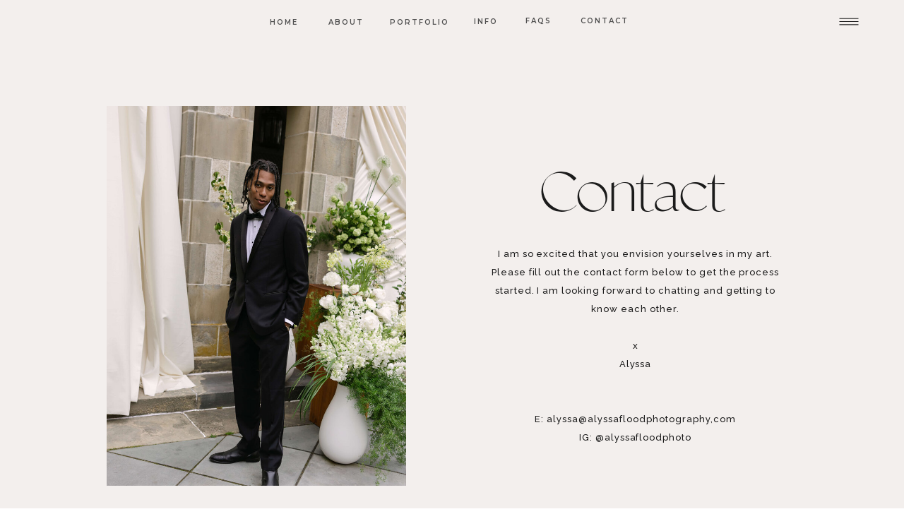

--- FILE ---
content_type: text/html; charset=UTF-8
request_url: https://alyssafloodphotography.com/contact
body_size: 11376
content:
<!DOCTYPE html>
<html class="d" lang="">
  <head>
    <meta charset="UTF-8" />
    <meta name="viewport" content="width=device-width, initial-scale=1" />
    <title>Contact</title>
      <link rel="icon" type="image/png" href="//static.showit.co/200/vlrRVfllxZoyBHxl-dkZqA/123079/afp-logo-mark-black-rgb-1200px-w-72ppi.png" />
      <link rel="preconnect" href="https://static.showit.co" />
      <meta name="description" content="Contact me for more information on weddings, elopement, lifestyle sessions and more!" />
      <link rel="canonical" href="https://alyssafloodphotography.com/contact" />
      <meta property="og:image" content="https://static.showit.co/1200/ETo9h_DSRiK-mBxt2BQ_jQ/123079/alyssa_flood_photography_taylor_ryan_engagement-109.jpg" />
    
    <link rel="preconnect" href="https://fonts.googleapis.com">
<link rel="preconnect" href="https://fonts.gstatic.com" crossorigin>
<link href="https://fonts.googleapis.com/css?family=Montserrat:600|Raleway:500|Arapey:italic|Playfair+Display:italic|Montserrat:500" rel="stylesheet" type="text/css"/>
<style>
@font-face{font-family:Classico Regular;src:url('//static.showit.co/file/A52PAZhFTAeLuBr5DV2V2Q/shared/classico-webfont.woff');}
 </style>
    <script id="init_data" type="application/json">
      {"mobile":{"w":320,"bgMediaType":"none","bgFillType":"color","bgColor":"colors-7"},"desktop":{"w":1200,"bgColor":"colors-7","bgMediaType":"none","bgFillType":"color"},"sid":"el_89gnhs8snc1-yeghjjq","break":768,"assetURL":"//static.showit.co","contactFormId":"123079/245916","cfAction":"aHR0cHM6Ly9jbGllbnRzZXJ2aWNlLnNob3dpdC5jby9jb250YWN0Zm9ybQ==","sgAction":"aHR0cHM6Ly9jbGllbnRzZXJ2aWNlLnNob3dpdC5jby9zb2NpYWxncmlk","blockData":[{"slug":"navigation","visible":"a","states":[],"d":{"h":61,"w":1200,"locking":{"scrollOffset":1,"side":"st"},"stateTrIn":{"type":"slide","direction":"Down"},"bgFillType":"color","bgColor":"#f3efed","bgMediaType":"none"},"m":{"h":48,"w":320,"locking":{"side":"st","scrollOffset":1},"bgFillType":"color","bgColor":"#f3efed","bgMediaType":"none"}},{"slug":"welcome","visible":"a","states":[{"d":{"bgFillType":"color","bgColor":"#000000:0","bgMediaType":"none"},"m":{"bgFillType":"color","bgColor":"#000000:0","bgMediaType":"none"},"slug":"view-1"}],"d":{"h":701,"w":1200,"bgFillType":"color","bgColor":"#f3efed","bgMediaType":"none"},"m":{"h":760,"w":320,"bgFillType":"color","bgColor":"#f3efed","bgMediaType":"none"},"stateTrans":[{}]},{"slug":"welcome-2","visible":"a","states":[{"d":{"bgFillType":"color","bgColor":"#000000:0","bgMediaType":"none"},"m":{"bgFillType":"color","bgColor":"#000000:0","bgMediaType":"none"},"slug":"view-1"},{"d":{"bgFillType":"color","bgColor":"#000000:0","bgMediaType":"none"},"m":{"bgFillType":"color","bgColor":"#000000:0","bgMediaType":"none"},"slug":"view-2"}],"d":{"h":1700,"w":1200,"bgFillType":"color","bgColor":"#f3efed","bgMediaType":"none"},"m":{"h":1670,"w":320,"bgFillType":"color","bgColor":"#f3efed","bgMediaType":"none"},"stateTrans":[{},{}]},{"slug":"welcome-3","visible":"a","states":[{"d":{"bgFillType":"color","bgColor":"#000000:0","bgMediaType":"none"},"m":{"bgFillType":"color","bgColor":"#000000:0","bgMediaType":"none"},"slug":"view-1"}],"d":{"h":141,"w":1200,"bgFillType":"color","bgColor":"#f3efed","bgMediaType":"none"},"m":{"h":200,"w":320,"bgFillType":"color","bgColor":"#f3efed","bgMediaType":"none"},"stateTrans":[{}]},{"slug":"welcome-1","visible":"a","states":[{"d":{"bgFillType":"color","bgColor":"#000000:0","bgMediaType":"none"},"m":{"bgFillType":"color","bgColor":"#000000:0","bgMediaType":"none"},"slug":"view-1"},{"d":{"bgFillType":"color","bgColor":"#000000:0","bgMediaType":"none"},"m":{"bgFillType":"color","bgColor":"#000000:0","bgMediaType":"none"},"slug":"view-2"}],"d":{"h":1911,"w":1200,"bgFillType":"color","bgColor":"#f3efed","bgMediaType":"image","bgImage":{"key":"quJbs6p1Siq4kX7oP_fhuA/123079/alyssa_flood_photography_caitlin_craig_wedding-16.jpg","aspect_ratio":0.66661,"title":"Alyssa_Flood_Photography_Caitlin_Craig_Wedding-16","type":"asset"},"bgPos":"cm","bgScale":"cover","bgScroll":"x"},"m":{"h":1221,"w":320,"bgFillType":"color","bgColor":"#f3efed","bgMediaType":"image","bgImage":{"key":"quJbs6p1Siq4kX7oP_fhuA/123079/alyssa_flood_photography_caitlin_craig_wedding-16.jpg","aspect_ratio":0.66661,"title":"Alyssa_Flood_Photography_Caitlin_Craig_Wedding-16","type":"asset"},"bgPos":"cm","bgScale":"cover","bgScroll":"x"},"stateTrans":[{},{}]},{"slug":"footer","visible":"a","states":[],"d":{"h":312,"w":1200,"bgFillType":"color","bgColor":"colors-0","bgMediaType":"none"},"m":{"h":701,"w":320,"bgFillType":"color","bgColor":"colors-0","bgMediaType":"none"}},{"slug":"credits","visible":"a","states":[],"d":{"h":47,"w":1200,"bgFillType":"color","bgColor":"colors-0","bgMediaType":"none"},"m":{"h":59,"w":320,"bgFillType":"color","bgColor":"colors-0","bgMediaType":"none"}},{"slug":"mobile-side-menu","visible":"a","states":[],"d":{"h":503,"w":1200,"locking":{"side":"t"},"bgFillType":"color","bgColor":"#000000:0","bgMediaType":"none"},"m":{"h":561,"w":320,"locking":{"side":"t"},"nature":"wH","bgFillType":"color","bgColor":"colors-0","bgMediaType":"none"}}],"elementData":[{"type":"icon","visible":"a","id":"navigation_0","blockId":"navigation","m":{"x":256,"y":-2,"w":54,"h":48,"a":0},"d":{"x":1101,"y":11,"w":42,"h":39,"a":0,"lockH":"r"},"pc":[{"type":"show","block":"mobile-side-menu"}]},{"type":"text","visible":"d","id":"navigation_1","blockId":"navigation","m":{"x":103.3,"y":359,"w":113.4,"h":21,"a":0,"lockV":"t"},"d":{"x":780,"y":21,"w":72,"h":17,"a":0}},{"type":"text","visible":"d","id":"navigation_2","blockId":"navigation","m":{"x":103.3,"y":318,"w":113.4,"h":21,"a":0,"lockV":"t"},"d":{"x":629,"y":22,"w":37,"h":19,"a":0}},{"type":"text","visible":"d","id":"navigation_3","blockId":"navigation","m":{"x":103.3,"y":277,"w":113.4,"h":21,"a":0,"lockV":"t"},"d":{"x":512,"y":23,"w":80,"h":17,"a":0}},{"type":"text","visible":"d","id":"navigation_4","blockId":"navigation","m":{"x":103.3,"y":236,"w":113.4,"h":21,"a":0,"lockV":"t"},"d":{"x":424,"y":23,"w":52,"h":17,"a":0}},{"type":"text","visible":"d","id":"navigation_5","blockId":"navigation","m":{"x":103.3,"y":195,"w":113.4,"h":21,"a":0,"lockV":"t"},"d":{"x":337,"y":23,"w":50,"h":17,"a":0}},{"type":"text","visible":"d","id":"navigation_6","blockId":"navigation","m":{"x":103.3,"y":359,"w":113.4,"h":21,"a":0,"lockV":"t"},"d":{"x":702,"y":21,"w":41,"h":17,"a":0}},{"type":"graphic","visible":"a","id":"welcome_view-1_0","blockId":"welcome","m":{"x":48,"y":44,"w":224,"h":222,"a":0},"d":{"x":111,"y":89,"w":424,"h":538,"a":0},"c":{"key":"YVImQFido4ILTJEqWHE7MA/123079/alyssa_flood_photography_sarah_brehant_events-87.jpg","aspect_ratio":0.66667}},{"type":"text","visible":"a","id":"welcome_view-1_1","blockId":"welcome","m":{"x":21,"y":403,"w":278,"h":330,"a":0},"d":{"x":644,"y":286,"w":431,"h":325,"a":0}},{"type":"text","visible":"a","id":"welcome_view-1_2","blockId":"welcome","m":{"x":20,"y":310,"w":280,"h":75,"a":0},"d":{"x":612,"y":159,"w":484,"h":116,"a":0}},{"type":"iframe","visible":"a","id":"welcome-2_view-1_0","blockId":"welcome-2","m":{"x":11,"y":0,"w":299,"h":1619,"a":0},"d":{"x":219,"y":63,"w":762,"h":1611,"a":0}},{"type":"text","visible":"a","id":"welcome-2_view-2_0","blockId":"welcome-2","m":{"x":42,"y":243,"w":236,"h":200,"a":0},"d":{"x":390,"y":606,"w":420,"h":156,"a":0}},{"type":"text","visible":"a","id":"welcome-2_view-2_1","blockId":"welcome-2","m":{"x":44,"y":179,"w":233,"h":52,"a":0},"d":{"x":372,"y":505,"w":456,"h":57,"a":0}},{"type":"text","visible":"a","id":"welcome-1_view-1_0","blockId":"welcome-1","m":{"x":-2,"y":87,"w":324,"h":50,"a":0},"d":{"x":358,"y":84,"w":484,"h":98,"a":0}},{"type":"iframe","visible":"a","id":"welcome-1_view-1_1","blockId":"welcome-1","m":{"x":13,"y":200,"w":295,"h":963,"a":0},"d":{"x":198,"y":317,"w":839,"h":1929,"a":0}},{"type":"text","visible":"a","id":"welcome-1_view-2_0","blockId":"welcome-1","m":{"x":42,"y":243,"w":236,"h":200,"a":0},"d":{"x":390,"y":606,"w":420,"h":156,"a":0}},{"type":"text","visible":"a","id":"welcome-1_view-2_1","blockId":"welcome-1","m":{"x":44,"y":179,"w":233,"h":52,"a":0},"d":{"x":372,"y":505,"w":456,"h":57,"a":0}},{"type":"icon","visible":"a","id":"footer_0","blockId":"footer","m":{"x":274,"y":283,"w":20,"h":30,"a":0},"d":{"x":131,"y":224,"w":16,"h":25,"a":0,"lockH":"l"}},{"type":"icon","visible":"a","id":"footer_1","blockId":"footer","m":{"x":243,"y":283,"w":20,"h":30,"a":0},"d":{"x":94,"y":224,"w":16,"h":25,"a":0,"lockH":"l"}},{"type":"icon","visible":"a","id":"footer_2","blockId":"footer","m":{"x":212,"y":283,"w":20,"h":30,"a":0},"d":{"x":62,"y":224,"w":16,"h":25,"a":0,"lockH":"l"}},{"type":"text","visible":"a","id":"footer_3","blockId":"footer","m":{"x":49,"y":187,"w":100,"h":34,"a":0},"d":{"x":194,"y":120,"w":95,"h":25,"a":0,"lockH":"l"}},{"type":"text","visible":"a","id":"footer_4","blockId":"footer","m":{"x":49,"y":152,"w":100,"h":34,"a":0},"d":{"x":62,"y":175,"w":95,"h":25,"a":0,"lockH":"l"}},{"type":"text","visible":"a","id":"footer_5","blockId":"footer","m":{"x":49,"y":116,"w":100,"h":34,"a":0},"d":{"x":62,"y":147,"w":95,"h":25,"a":0,"lockH":"l"}},{"type":"text","visible":"a","id":"footer_6","blockId":"footer","m":{"x":49,"y":81,"w":100,"h":34,"a":0},"d":{"x":62,"y":120,"w":95,"h":25,"a":0,"lockH":"l"}},{"type":"text","visible":"a","id":"footer_7","blockId":"footer","m":{"x":3,"y":623,"w":315,"h":34,"a":0},"d":{"x":426,"y":264,"w":348,"h":25,"a":0}},{"type":"text","visible":"a","id":"footer_8","blockId":"footer","m":{"x":49,"y":223,"w":100,"h":34,"a":0},"d":{"x":194,"y":175,"w":95,"h":25,"a":0,"lockH":"l"}},{"type":"text","visible":"a","id":"footer_9","blockId":"footer","m":{"x":49,"y":31,"w":219,"h":17,"a":0},"d":{"x":60,"y":77,"w":219,"h":17,"a":0,"lockH":"l"}},{"type":"social","visible":"d","id":"footer_10","blockId":"footer","m":{"x":17,"y":374,"w":284,"h":268,"a":0},"d":{"x":296,"y":48,"w":867,"h":195,"a":0,"lockH":"s"}},{"type":"social","visible":"m","id":"footer_11","blockId":"footer","m":{"x":18,"y":325,"w":284,"h":268,"a":0},"d":{"x":461,"y":60,"w":565,"h":195,"a":0}},{"type":"text","visible":"a","id":"footer_12","blockId":"footer","m":{"x":49,"y":258,"w":100,"h":34,"a":0},"d":{"x":194,"y":147,"w":95,"h":25,"a":0,"lockH":"l"}},{"type":"text","visible":"a","id":"credits_0","blockId":"credits","m":{"x":33,"y":30,"w":254,"h":39,"a":0},"d":{"x":279,"y":13,"w":732,"h":25,"a":0}},{"type":"simple","visible":"a","id":"credits_1","blockId":"credits","m":{"x":0,"y":3,"w":321,"h":1,"a":0},"d":{"x":-21,"y":0,"w":1243,"h":1,"a":0,"lockH":"s"}},{"type":"simple","visible":"d","id":"mobile-side-menu_0","blockId":"mobile-side-menu","m":{"x":0,"y":0,"w":320,"h":1369,"a":0},"d":{"x":460,"y":0,"w":745,"h":505,"a":0,"lockH":"r"}},{"type":"graphic","visible":"d","id":"mobile-side-menu_1","blockId":"mobile-side-menu","m":{"x":-2,"y":-3,"w":325,"h":209,"a":0,"gs":{"s":60}},"d":{"x":516,"y":51,"w":294,"h":400,"a":0,"gs":{"s":100},"lockH":"r"},"c":{"key":"N6vWPxb8ITmiOBAdBkVDbA/123079/alyssa_flood_photography_anna_greg_wedding-50.jpg","aspect_ratio":0.66667}},{"type":"text","visible":"d","id":"mobile-side-menu_2","blockId":"mobile-side-menu","m":{"x":117,"y":189,"w":86.39999999999999,"h":16,"a":0},"d":{"x":864,"y":278,"w":289,"h":103,"a":0,"lockH":"r"}},{"type":"icon","visible":"a","id":"mobile-side-menu_3","blockId":"mobile-side-menu","m":{"x":283,"y":10,"w":28,"h":26,"a":0,"lockV":"t"},"d":{"x":1158,"y":17,"w":28,"h":28,"a":0,"lockH":"r"},"pc":[{"type":"hide","block":"mobile-side-menu"}]},{"type":"text","visible":"a","id":"mobile-side-menu_4","blockId":"mobile-side-menu","m":{"x":48,"y":272,"w":100,"h":34,"a":0},"d":{"x":1004,"y":146,"w":95,"h":25,"a":0,"lockH":"r"}},{"type":"text","visible":"a","id":"mobile-side-menu_5","blockId":"mobile-side-menu","m":{"x":47,"y":230,"w":100,"h":34,"a":0},"d":{"x":866,"y":209,"w":95,"h":25,"a":0,"lockH":"r"}},{"type":"text","visible":"a","id":"mobile-side-menu_6","blockId":"mobile-side-menu","m":{"x":48,"y":189,"w":100,"h":34,"a":0},"d":{"x":866,"y":178,"w":95,"h":25,"a":0,"lockH":"r"}},{"type":"text","visible":"a","id":"mobile-side-menu_7","blockId":"mobile-side-menu","m":{"x":47,"y":147,"w":100,"h":34,"a":0},"d":{"x":866,"y":146,"w":95,"h":25,"a":0,"lockH":"r"}},{"type":"text","visible":"a","id":"mobile-side-menu_8","blockId":"mobile-side-menu","m":{"x":47,"y":97,"w":219,"h":17,"a":0},"d":{"x":864,"y":103,"w":219,"h":17,"a":0,"lockH":"r"}},{"type":"icon","visible":"a","id":"mobile-side-menu_9","blockId":"mobile-side-menu","m":{"x":111,"y":422,"w":20,"h":30,"a":0},"d":{"x":930,"y":420,"w":16,"h":25,"a":0,"lockH":"r"}},{"type":"icon","visible":"a","id":"mobile-side-menu_10","blockId":"mobile-side-menu","m":{"x":77,"y":422,"w":20,"h":30,"a":0},"d":{"x":897,"y":420,"w":16,"h":25,"a":0,"lockH":"r"}},{"type":"icon","visible":"a","id":"mobile-side-menu_11","blockId":"mobile-side-menu","m":{"x":47,"y":422,"w":20,"h":30,"a":0},"d":{"x":864,"y":420,"w":16,"h":25,"a":0,"lockH":"r"}},{"type":"text","visible":"a","id":"mobile-side-menu_12","blockId":"mobile-side-menu","m":{"x":48,"y":355,"w":100,"h":34,"a":0},"d":{"x":1003,"y":209,"w":95,"h":25,"a":0,"lockH":"r"}},{"type":"text","visible":"a","id":"mobile-side-menu_13","blockId":"mobile-side-menu","m":{"x":48,"y":313,"w":100,"h":34,"a":0},"d":{"x":1003,"y":178,"w":95,"h":25,"a":0,"lockH":"r"}}]}
    </script>
    <link
      rel="stylesheet"
      type="text/css"
      href="https://cdnjs.cloudflare.com/ajax/libs/animate.css/3.4.0/animate.min.css"
    />
    <script
      id="si-jquery"
      src="https://ajax.googleapis.com/ajax/libs/jquery/3.5.1/jquery.min.js"
    ></script>
    		
		<script src="//lib.showit.co/engine/2.6.1/showit-lib.min.js"></script>
		<script src="//lib.showit.co/engine/2.6.1/showit.min.js"></script>

    <script>
      
      function initPage(){
      
      }
    </script>
    <link rel="stylesheet" type="text/css" href="//lib.showit.co/engine/2.6.1/showit.css" />
    <style id="si-page-css">
      html.m {background-color:rgba(255,255,255,1);}
html.d {background-color:rgba(255,255,255,1);}
.d .se:has(.st-primary) {border-radius:10px;box-shadow:none;opacity:1;overflow:hidden;}
.d .st-primary {padding:10px 14px 10px 14px;border-width:0px;border-color:rgba(27,27,27,1);background-color:rgba(27,27,27,1);background-image:none;border-radius:inherit;transition-duration:0.5s;}
.d .st-primary span {color:rgba(255,255,255,1);font-family:'Montserrat';font-weight:600;font-style:normal;font-size:12px;text-align:center;text-transform:uppercase;letter-spacing:0.15em;line-height:1.6;transition-duration:0.5s;}
.d .se:has(.st-primary:hover), .d .se:has(.trigger-child-hovers:hover .st-primary) {}
.d .st-primary.se-button:hover, .d .trigger-child-hovers:hover .st-primary.se-button {background-color:rgba(27,27,27,1);background-image:none;transition-property:background-color,background-image;}
.d .st-primary.se-button:hover span, .d .trigger-child-hovers:hover .st-primary.se-button span {}
.m .se:has(.st-primary) {border-radius:10px;box-shadow:none;opacity:1;overflow:hidden;}
.m .st-primary {padding:10px 14px 10px 14px;border-width:0px;border-color:rgba(27,27,27,1);background-color:rgba(27,27,27,1);background-image:none;border-radius:inherit;}
.m .st-primary span {color:rgba(255,255,255,1);font-family:'Montserrat';font-weight:600;font-style:normal;font-size:11px;text-align:center;text-transform:uppercase;letter-spacing:0.1em;line-height:1.5;}
.d .se:has(.st-secondary) {border-radius:10px;box-shadow:none;opacity:1;overflow:hidden;}
.d .st-secondary {padding:10px 14px 10px 14px;border-width:2px;border-color:rgba(27,27,27,1);background-color:rgba(0,0,0,0);background-image:none;border-radius:inherit;transition-duration:0.5s;}
.d .st-secondary span {color:rgba(27,27,27,1);font-family:'Montserrat';font-weight:600;font-style:normal;font-size:12px;text-align:center;text-transform:uppercase;letter-spacing:0.15em;line-height:1.6;transition-duration:0.5s;}
.d .se:has(.st-secondary:hover), .d .se:has(.trigger-child-hovers:hover .st-secondary) {}
.d .st-secondary.se-button:hover, .d .trigger-child-hovers:hover .st-secondary.se-button {border-color:rgba(27,27,27,0.7);background-color:rgba(0,0,0,0);background-image:none;transition-property:border-color,background-color,background-image;}
.d .st-secondary.se-button:hover span, .d .trigger-child-hovers:hover .st-secondary.se-button span {color:rgba(27,27,27,0.7);transition-property:color;}
.m .se:has(.st-secondary) {border-radius:10px;box-shadow:none;opacity:1;overflow:hidden;}
.m .st-secondary {padding:10px 14px 10px 14px;border-width:2px;border-color:rgba(27,27,27,1);background-color:rgba(0,0,0,0);background-image:none;border-radius:inherit;}
.m .st-secondary span {color:rgba(27,27,27,1);font-family:'Montserrat';font-weight:600;font-style:normal;font-size:11px;text-align:center;text-transform:uppercase;letter-spacing:0.1em;line-height:1.5;}
.d .st-d-title {color:rgba(27,27,27,1);line-height:1.3;letter-spacing:0.075em;font-size:52px;text-align:left;font-family:'Classico Regular';font-weight:400;font-style:normal;}
.d .st-d-title.se-rc a {color:rgba(27,27,27,1);}
.d .st-d-title.se-rc a:hover {text-decoration:underline;color:rgba(27,27,27,1);opacity:0.8;}
.m .st-m-title {color:rgba(27,27,27,1);line-height:1.2;letter-spacing:0.025em;font-size:38px;text-align:left;font-family:'Classico Regular';font-weight:400;font-style:normal;}
.m .st-m-title.se-rc a {color:rgba(27,27,27,1);}
.m .st-m-title.se-rc a:hover {text-decoration:underline;color:rgba(27,27,27,1);opacity:0.8;}
.d .st-d-heading {color:rgba(27,27,27,1);line-height:1.4;letter-spacing:0.025em;font-size:22px;text-align:center;font-family:'Arapey';font-weight:400;font-style:italic;}
.d .st-d-heading.se-rc a {color:rgba(27,27,27,1);}
.d .st-d-heading.se-rc a:hover {text-decoration:underline;color:rgba(27,27,27,1);opacity:0.8;}
.m .st-m-heading {color:rgba(27,27,27,1);line-height:1.7;letter-spacing:0em;font-size:22px;text-align:center;font-family:'Arapey';font-weight:400;font-style:italic;}
.m .st-m-heading.se-rc a {color:rgba(27,27,27,1);}
.m .st-m-heading.se-rc a:hover {text-decoration:underline;color:rgba(27,27,27,1);opacity:0.8;}
.d .st-d-subheading {color:rgba(27,27,27,1);text-transform:uppercase;line-height:1.6;letter-spacing:0.15em;font-size:12px;text-align:center;font-family:'Montserrat';font-weight:600;font-style:normal;}
.d .st-d-subheading.se-rc a {color:rgba(27,27,27,1);}
.d .st-d-subheading.se-rc a:hover {text-decoration:underline;color:rgba(27,27,27,1);opacity:0.8;}
.m .st-m-subheading {color:rgba(27,27,27,1);text-transform:uppercase;line-height:1.5;letter-spacing:0.1em;font-size:11px;text-align:center;font-family:'Montserrat';font-weight:600;font-style:normal;}
.m .st-m-subheading.se-rc a {color:rgba(27,27,27,1);}
.m .st-m-subheading.se-rc a:hover {text-decoration:underline;color:rgba(27,27,27,1);opacity:0.8;}
.d .st-d-paragraph {color:rgba(27,27,27,1);line-height:2;letter-spacing:0.075em;font-size:13px;text-align:left;font-family:'Raleway';font-weight:500;font-style:normal;}
.d .st-d-paragraph.se-rc a {color:rgba(27,27,27,1);}
.d .st-d-paragraph.se-rc a:hover {text-decoration:underline;color:rgba(27,27,27,1);opacity:0.8;}
.m .st-m-paragraph {color:rgba(27,27,27,1);line-height:2;letter-spacing:0.05em;font-size:12px;text-align:left;font-family:'Raleway';font-weight:500;font-style:normal;}
.m .st-m-paragraph.se-rc a {color:rgba(27,27,27,1);}
.m .st-m-paragraph.se-rc a:hover {text-decoration:underline;color:rgba(27,27,27,1);opacity:0.8;}
.sib-navigation {z-index:9;}
.m .sib-navigation {height:48px;}
.d .sib-navigation {height:61px;}
.m .sib-navigation .ss-bg {background-color:rgba(243,239,237,1);}
.d .sib-navigation .ss-bg {background-color:rgba(243,239,237,1);}
.d .sie-navigation_0 {left:1101px;top:11px;width:42px;height:39px;}
.m .sie-navigation_0 {left:256px;top:-2px;width:54px;height:48px;}
.d .sie-navigation_0 svg {fill:rgba(27,27,27,1);}
.m .sie-navigation_0 svg {fill:rgba(27,27,27,1);}
.d .sie-navigation_1 {left:780px;top:21px;width:72px;height:17px;}
.m .sie-navigation_1 {left:103.3px;top:359px;width:113.4px;height:21px;display:none;}
.d .sie-navigation_1-text {color:rgba(79,79,79,1);text-transform:uppercase;line-height:1.8;letter-spacing:0.2em;font-size:10px;text-align:center;font-family:'Montserrat';font-weight:600;font-style:normal;}
.m .sie-navigation_1-text {color:rgba(79,79,79,1);line-height:1.8;font-size:29px;text-align:center;}
.d .sie-navigation_2 {left:629px;top:22px;width:37px;height:19px;}
.m .sie-navigation_2 {left:103.3px;top:318px;width:113.4px;height:21px;display:none;}
.d .sie-navigation_2-text {color:rgba(79,79,79,1);line-height:1.8;letter-spacing:0.2em;font-size:10px;text-align:center;font-family:'Montserrat';font-weight:600;font-style:normal;}
.m .sie-navigation_2-text {color:rgba(79,79,79,1);line-height:1.8;font-size:29px;text-align:center;}
.d .sie-navigation_3 {left:512px;top:23px;width:80px;height:17px;}
.m .sie-navigation_3 {left:103.3px;top:277px;width:113.4px;height:21px;display:none;}
.d .sie-navigation_3-text {color:rgba(79,79,79,1);text-transform:uppercase;line-height:1.8;letter-spacing:0.2em;font-size:10px;text-align:center;font-family:'Montserrat';font-weight:600;font-style:normal;}
.m .sie-navigation_3-text {color:rgba(79,79,79,1);line-height:1.8;font-size:29px;text-align:center;}
.d .sie-navigation_4 {left:424px;top:23px;width:52px;height:17px;}
.m .sie-navigation_4 {left:103.3px;top:236px;width:113.4px;height:21px;display:none;}
.d .sie-navigation_4-text {color:rgba(79,79,79,1);text-transform:uppercase;line-height:1.8;letter-spacing:0.2em;font-size:10px;text-align:center;font-family:'Montserrat';font-weight:600;font-style:normal;}
.m .sie-navigation_4-text {color:rgba(79,79,79,1);line-height:1.8;font-size:29px;text-align:center;}
.d .sie-navigation_5 {left:337px;top:23px;width:50px;height:17px;}
.m .sie-navigation_5 {left:103.3px;top:195px;width:113.4px;height:21px;display:none;}
.d .sie-navigation_5-text {color:rgba(79,79,79,1);text-transform:uppercase;line-height:1.8;letter-spacing:0.2em;font-size:10px;text-align:center;font-family:'Montserrat';font-weight:600;font-style:normal;}
.m .sie-navigation_5-text {color:rgba(79,79,79,1);line-height:1.8;font-size:29px;text-align:center;}
.d .sie-navigation_6 {left:702px;top:21px;width:41px;height:17px;}
.m .sie-navigation_6 {left:103.3px;top:359px;width:113.4px;height:21px;display:none;}
.d .sie-navigation_6-text {color:rgba(79,79,79,1);text-transform:uppercase;line-height:1.8;letter-spacing:0.2em;font-size:10px;text-align:center;font-family:'Montserrat';font-weight:600;font-style:normal;}
.m .sie-navigation_6-text {color:rgba(79,79,79,1);line-height:1.8;font-size:29px;text-align:center;}
.m .sib-welcome {height:760px;}
.d .sib-welcome {height:701px;}
.m .sib-welcome .ss-bg {background-color:rgba(243,239,237,1);}
.d .sib-welcome .ss-bg {background-color:rgba(243,239,237,1);}
.m .sib-welcome .sis-welcome_view-1 {background-color:rgba(0,0,0,0);}
.d .sib-welcome .sis-welcome_view-1 {background-color:rgba(0,0,0,0);}
.d .sie-welcome_view-1_0 {left:111px;top:89px;width:424px;height:538px;}
.m .sie-welcome_view-1_0 {left:48px;top:44px;width:224px;height:222px;}
.d .sie-welcome_view-1_0 .se-img {background-repeat:no-repeat;background-size:cover;background-position:50% 50%;border-radius:inherit;}
.m .sie-welcome_view-1_0 .se-img {background-repeat:no-repeat;background-size:cover;background-position:50% 50%;border-radius:inherit;}
.d .sie-welcome_view-1_1 {left:644px;top:286px;width:431px;height:325px;}
.m .sie-welcome_view-1_1 {left:21px;top:403px;width:278px;height:330px;}
.d .sie-welcome_view-1_1-text {font-size:13px;text-align:center;font-family:'Raleway';font-weight:500;font-style:normal;}
.m .sie-welcome_view-1_1-text {font-size:11px;text-align:center;font-family:'Raleway';font-weight:500;font-style:normal;}
.d .sie-welcome_view-1_1-text.se-rc a {text-decoration:none;}
.m .sie-welcome_view-1_1-text.se-rc a {text-decoration:none;}
.d .sie-welcome_view-1_2 {left:612px;top:159px;width:484px;height:116px;}
.m .sie-welcome_view-1_2 {left:20px;top:310px;width:280px;height:75px;}
.d .sie-welcome_view-1_2-text {color:rgba(27,27,27,1);text-transform:none;line-height:1.3;letter-spacing:-0.05em;font-size:80px;text-align:center;font-family:'Classico Regular';font-weight:400;font-style:normal;}
.m .sie-welcome_view-1_2-text {color:rgba(27,27,27,1);text-transform:none;letter-spacing:-0.1em;font-size:65px;text-align:center;font-family:'Classico Regular';font-weight:400;font-style:normal;}
.m .sib-welcome-2 {height:1670px;}
.d .sib-welcome-2 {height:1700px;}
.m .sib-welcome-2 .ss-bg {background-color:rgba(243,239,237,1);}
.d .sib-welcome-2 .ss-bg {background-color:rgba(243,239,237,1);}
.m .sib-welcome-2 .sis-welcome-2_view-1 {background-color:rgba(0,0,0,0);}
.d .sib-welcome-2 .sis-welcome-2_view-1 {background-color:rgba(0,0,0,0);}
.d .sie-welcome-2_view-1_0 {left:219px;top:63px;width:762px;height:1611px;}
.m .sie-welcome-2_view-1_0 {left:11px;top:0px;width:299px;height:1619px;}
.d .sie-welcome-2_view-1_0 .si-embed {transform-origin:left top 0;transform:scale(0.99, 0.99);width:769.6969696969697px;height:1627.2727272727275px;}
.m .sie-welcome-2_view-1_0 .si-embed {transform-origin:left top 0;transform:scale(0.99, 0.99);width:302.020202020202px;height:1635.3535353535356px;}
.m .sib-welcome-2 .sis-welcome-2_view-2 {background-color:rgba(0,0,0,0);}
.d .sib-welcome-2 .sis-welcome-2_view-2 {background-color:rgba(0,0,0,0);}
.d .sie-welcome-2_view-2_0 {left:390px;top:606px;width:420px;height:156px;}
.m .sie-welcome-2_view-2_0 {left:42px;top:243px;width:236px;height:200px;}
.d .sie-welcome-2_view-2_0-text {color:rgba(255,255,255,1);text-align:center;}
.m .sie-welcome-2_view-2_0-text {color:rgba(255,255,255,1);text-align:center;}
.d .sie-welcome-2_view-2_1 {left:372px;top:505px;width:456px;height:57px;}
.m .sie-welcome-2_view-2_1 {left:44px;top:179px;width:233px;height:52px;}
.d .sie-welcome-2_view-2_1-text {color:rgba(255,255,255,1);text-align:center;}
.m .sie-welcome-2_view-2_1-text {color:rgba(255,255,255,1);text-align:center;}
.m .sib-welcome-3 {height:200px;}
.d .sib-welcome-3 {height:141px;}
.m .sib-welcome-3 .ss-bg {background-color:rgba(243,239,237,1);}
.d .sib-welcome-3 .ss-bg {background-color:rgba(243,239,237,1);}
.m .sib-welcome-3 .sis-welcome-3_view-1 {background-color:rgba(0,0,0,0);}
.d .sib-welcome-3 .sis-welcome-3_view-1 {background-color:rgba(0,0,0,0);}
.m .sib-welcome-1 {height:1221px;display:none;}
.d .sib-welcome-1 {height:1911px;display:none;}
.m .sib-welcome-1 .ss-bg {background-color:rgba(243,239,237,1);}
.d .sib-welcome-1 .ss-bg {background-color:rgba(243,239,237,1);}
.m .sib-welcome-1 .sis-welcome-1_view-1 {background-color:rgba(0,0,0,0);}
.d .sib-welcome-1 .sis-welcome-1_view-1 {background-color:rgba(0,0,0,0);}
.d .sie-welcome-1_view-1_0 {left:358px;top:84px;width:484px;height:98px;}
.m .sie-welcome-1_view-1_0 {left:-2px;top:87px;width:324px;height:50px;}
.d .sie-welcome-1_view-1_0-text {color:rgba(255,255,255,1);text-transform:none;line-height:1.3;letter-spacing:-0.1em;font-size:100px;text-align:center;font-family:'Arapey';font-weight:400;font-style:italic;}
.m .sie-welcome-1_view-1_0-text {color:rgba(255,255,255,1);text-transform:none;letter-spacing:-0.1em;font-size:53px;text-align:center;font-family:'Arapey';font-weight:400;font-style:italic;}
.d .sie-welcome-1_view-1_1 {left:198px;top:317px;width:839px;height:1929px;}
.m .sie-welcome-1_view-1_1 {left:13px;top:200px;width:295px;height:963px;}
.d .sie-welcome-1_view-1_1 .si-embed {transform-origin:left top 0;transform:scale(0.67, 0.67);width:1252.238805970149px;height:2879.10447761194px;}
.m .sie-welcome-1_view-1_1 .si-embed {transform-origin:left top 0;transform:scale(0.67, 0.67);width:440.29850746268653px;height:1437.3134328358208px;}
.m .sib-welcome-1 .sis-welcome-1_view-2 {background-color:rgba(0,0,0,0);}
.d .sib-welcome-1 .sis-welcome-1_view-2 {background-color:rgba(0,0,0,0);}
.d .sie-welcome-1_view-2_0 {left:390px;top:606px;width:420px;height:156px;}
.m .sie-welcome-1_view-2_0 {left:42px;top:243px;width:236px;height:200px;}
.d .sie-welcome-1_view-2_0-text {color:rgba(255,255,255,1);text-align:center;}
.m .sie-welcome-1_view-2_0-text {color:rgba(255,255,255,1);text-align:center;}
.d .sie-welcome-1_view-2_1 {left:372px;top:505px;width:456px;height:57px;}
.m .sie-welcome-1_view-2_1 {left:44px;top:179px;width:233px;height:52px;}
.d .sie-welcome-1_view-2_1-text {color:rgba(255,255,255,1);text-align:center;}
.m .sie-welcome-1_view-2_1-text {color:rgba(255,255,255,1);text-align:center;}
.m .sib-footer {height:701px;}
.d .sib-footer {height:312px;}
.m .sib-footer .ss-bg {background-color:rgba(27,27,27,1);}
.d .sib-footer .ss-bg {background-color:rgba(27,27,27,1);}
.d .sie-footer_0 {left:131px;top:224px;width:16px;height:25px;}
.m .sie-footer_0 {left:274px;top:283px;width:20px;height:30px;}
.d .sie-footer_0 svg {fill:rgba(240,237,227,1);}
.m .sie-footer_0 svg {fill:rgba(255,255,255,1);}
.d .sie-footer_1 {left:94px;top:224px;width:16px;height:25px;}
.m .sie-footer_1 {left:243px;top:283px;width:20px;height:30px;}
.d .sie-footer_1 svg {fill:rgba(240,237,227,1);}
.m .sie-footer_1 svg {fill:rgba(255,255,255,1);}
.d .sie-footer_2 {left:62px;top:224px;width:16px;height:25px;}
.m .sie-footer_2 {left:212px;top:283px;width:20px;height:30px;}
.d .sie-footer_2 svg {fill:rgba(240,237,227,1);}
.m .sie-footer_2 svg {fill:rgba(255,255,255,1);}
.d .sie-footer_3 {left:194px;top:120px;width:95px;height:25px;}
.m .sie-footer_3 {left:49px;top:187px;width:100px;height:34px;}
.d .sie-footer_3-text {color:rgba(255,255,255,1);line-height:2.2;letter-spacing:0.1em;font-size:12px;text-align:left;font-family:'Playfair Display';font-weight:400;font-style:italic;}
.m .sie-footer_3-text {color:rgba(255,255,255,1);line-height:2.2;letter-spacing:0.1em;font-size:12px;text-align:left;font-family:'Playfair Display';font-weight:400;font-style:italic;}
.d .sie-footer_4 {left:62px;top:175px;width:95px;height:25px;}
.m .sie-footer_4 {left:49px;top:152px;width:100px;height:34px;}
.d .sie-footer_4-text {color:rgba(255,255,255,1);line-height:2.2;letter-spacing:0.1em;font-size:12px;text-align:left;font-family:'Playfair Display';font-weight:400;font-style:italic;}
.m .sie-footer_4-text {color:rgba(255,255,255,1);line-height:2.2;letter-spacing:0.1em;font-size:12px;text-align:left;font-family:'Playfair Display';font-weight:400;font-style:italic;}
.d .sie-footer_5 {left:62px;top:147px;width:95px;height:25px;}
.m .sie-footer_5 {left:49px;top:116px;width:100px;height:34px;}
.d .sie-footer_5-text {color:rgba(255,255,255,1);line-height:2.2;letter-spacing:0.1em;font-size:12px;text-align:left;font-family:'Playfair Display';font-weight:400;font-style:italic;}
.m .sie-footer_5-text {color:rgba(255,255,255,1);line-height:2.2;letter-spacing:0.1em;font-size:12px;text-align:left;font-family:'Playfair Display';font-weight:400;font-style:italic;}
.d .sie-footer_6 {left:62px;top:120px;width:95px;height:25px;}
.m .sie-footer_6 {left:49px;top:81px;width:100px;height:34px;}
.d .sie-footer_6-text {color:rgba(255,255,255,1);line-height:2.2;letter-spacing:0.1em;font-size:12px;text-align:left;font-family:'Playfair Display';font-weight:400;font-style:italic;}
.m .sie-footer_6-text {color:rgba(255,255,255,1);line-height:2.2;letter-spacing:0.1em;font-size:12px;text-align:left;font-family:'Playfair Display';font-weight:400;font-style:italic;}
.d .sie-footer_7 {left:426px;top:264px;width:348px;height:25px;}
.m .sie-footer_7 {left:3px;top:623px;width:315px;height:34px;}
.d .sie-footer_7-text {color:rgba(255,255,255,1);text-transform:uppercase;line-height:2.2;letter-spacing:0.25em;font-size:9px;text-align:center;font-family:'Montserrat';font-weight:600;font-style:normal;}
.m .sie-footer_7-text {color:rgba(255,255,255,1);text-transform:uppercase;line-height:2.2;letter-spacing:0.25em;font-size:9px;text-align:center;font-family:'Montserrat';font-weight:600;font-style:normal;}
.d .sie-footer_8 {left:194px;top:175px;width:95px;height:25px;}
.m .sie-footer_8 {left:49px;top:223px;width:100px;height:34px;}
.d .sie-footer_8-text {color:rgba(255,255,255,1);line-height:2.2;letter-spacing:0.1em;font-size:12px;text-align:left;font-family:'Playfair Display';font-weight:400;font-style:italic;}
.m .sie-footer_8-text {color:rgba(255,255,255,1);line-height:2.2;letter-spacing:0.1em;font-size:12px;text-align:left;font-family:'Playfair Display';font-weight:400;font-style:italic;}
.d .sie-footer_9 {left:60px;top:77px;width:219px;height:17px;}
.m .sie-footer_9 {left:49px;top:31px;width:219px;height:17px;}
.d .sie-footer_9-text {color:rgba(255,255,255,1);text-transform:uppercase;line-height:1.8;letter-spacing:0.25em;font-size:13px;text-align:left;font-family:'Montserrat';font-weight:600;font-style:normal;}
.m .sie-footer_9-text {color:rgba(255,255,255,1);text-transform:uppercase;line-height:1.8;letter-spacing:0.25em;font-size:13px;text-align:left;font-family:'Montserrat';font-weight:600;font-style:normal;}
.d .sie-footer_10 {left:296px;top:48px;width:867px;height:195px;}
.m .sie-footer_10 {left:17px;top:374px;width:284px;height:268px;display:none;}
.d .sie-footer_10 .sg-img-container {display:grid;justify-content:center;grid-template-columns:repeat(auto-fit, 195px);gap:7px;}
.d .sie-footer_10 .si-social-image {height:195px;width:195px;}
.m .sie-footer_10 .sg-img-container {display:grid;justify-content:center;grid-template-columns:repeat(auto-fit, 268px);gap:7px;}
.m .sie-footer_10 .si-social-image {height:268px;width:268px;}
.sie-footer_10 {overflow:hidden;}
.sie-footer_10 .si-social-grid {overflow:hidden;}
.sie-footer_10 img {border:none;object-fit:cover;max-height:100%;}
.d .sie-footer_11 {left:461px;top:60px;width:565px;height:195px;display:none;}
.m .sie-footer_11 {left:18px;top:325px;width:284px;height:268px;}
.d .sie-footer_11 .sg-img-container {display:grid;justify-content:center;grid-template-columns:repeat(auto-fit, 94px);gap:7px;}
.d .sie-footer_11 .si-social-image {height:94px;width:94px;}
.m .sie-footer_11 .sg-img-container {display:grid;justify-content:center;grid-template-columns:repeat(auto-fit, 130.5px);gap:7px;}
.m .sie-footer_11 .si-social-image {height:130.5px;width:130.5px;}
.sie-footer_11 {overflow:hidden;}
.sie-footer_11 .si-social-grid {overflow:hidden;}
.sie-footer_11 img {border:none;object-fit:cover;max-height:100%;}
.d .sie-footer_12 {left:194px;top:147px;width:95px;height:25px;}
.m .sie-footer_12 {left:49px;top:258px;width:100px;height:34px;}
.d .sie-footer_12-text {color:rgba(255,255,255,1);line-height:2.2;letter-spacing:0.1em;font-size:13px;text-align:left;font-family:'Playfair Display';font-weight:400;font-style:italic;}
.m .sie-footer_12-text {color:rgba(255,255,255,1);line-height:2.2;letter-spacing:0.1em;font-size:12px;text-align:left;font-family:'Playfair Display';font-weight:400;font-style:italic;}
.m .sib-credits {height:59px;}
.d .sib-credits {height:47px;}
.m .sib-credits .ss-bg {background-color:rgba(27,27,27,1);}
.d .sib-credits .ss-bg {background-color:rgba(27,27,27,1);}
.d .sie-credits_0 {left:279px;top:13px;width:732px;height:25px;}
.m .sie-credits_0 {left:33px;top:30px;width:254px;height:39px;}
.d .sie-credits_0-text {color:rgba(240,237,227,1);letter-spacing:0.2em;font-size:8px;text-align:center;font-family:'Montserrat';font-weight:500;font-style:normal;}
.m .sie-credits_0-text {color:rgba(255,255,255,1);line-height:1.9;font-size:5px;font-family:'Montserrat';font-weight:500;font-style:normal;}
.d .sie-credits_0-text.se-rc a {color:rgba(245,245,245,1);text-decoration:none;}
.d .sie-credits_0-text.se-rc a:hover {color:rgba(245,245,245,1);opacity:0.8;}
.m .sie-credits_0-text.se-rc a {color:rgba(255,255,255,1);text-decoration:none;}
.d .sie-credits_1 {left:-21px;top:0px;width:1243px;height:1px;}
.m .sie-credits_1 {left:0px;top:3px;width:321px;height:1px;}
.d .sie-credits_1 .se-simple:hover {}
.m .sie-credits_1 .se-simple:hover {}
.d .sie-credits_1 .se-simple {background-color:rgba(240,237,227,0.3);}
.m .sie-credits_1 .se-simple {background-color:rgba(228,225,215,0.2);}
.sib-mobile-side-menu {z-index:15;}
.m .sib-mobile-side-menu {height:561px;display:none;}
.d .sib-mobile-side-menu {height:503px;display:none;}
.m .sib-mobile-side-menu .ss-bg {background-color:rgba(27,27,27,1);}
.d .sib-mobile-side-menu .ss-bg {background-color:rgba(0,0,0,0);}
.m .sib-mobile-side-menu.sb-nm-wH .sc {height:561px;}
.d .sie-mobile-side-menu_0 {left:460px;top:0px;width:745px;height:505px;}
.m .sie-mobile-side-menu_0 {left:0px;top:0px;width:320px;height:1369px;display:none;}
.d .sie-mobile-side-menu_0 .se-simple:hover {}
.m .sie-mobile-side-menu_0 .se-simple:hover {}
.d .sie-mobile-side-menu_0 .se-simple {background-color:rgba(27,27,27,1);}
.m .sie-mobile-side-menu_0 .se-simple {background-color:rgba(250,250,250,1);}
.d .sie-mobile-side-menu_1 {left:516px;top:51px;width:294px;height:400px;}
.m .sie-mobile-side-menu_1 {left:-2px;top:-3px;width:325px;height:209px;display:none;}
.d .sie-mobile-side-menu_1 .se-img {background-repeat:no-repeat;background-size:cover;background-position:100% 100%;border-radius:inherit;}
.m .sie-mobile-side-menu_1 .se-img {background-repeat:no-repeat;background-size:cover;background-position:60% 60%;border-radius:inherit;}
.d .sie-mobile-side-menu_2 {left:864px;top:278px;width:289px;height:103px;}
.m .sie-mobile-side-menu_2 {left:117px;top:189px;width:86.39999999999999px;height:16px;display:none;}
.d .sie-mobile-side-menu_2-text {color:rgba(255,255,255,1);line-height:1.8;font-size:12px;text-align:left;}
.d .sie-mobile-side-menu_3 {left:1158px;top:17px;width:28px;height:28px;}
.m .sie-mobile-side-menu_3 {left:283px;top:10px;width:28px;height:26px;}
.d .sie-mobile-side-menu_3 svg {fill:rgba(228,225,215,1);}
.m .sie-mobile-side-menu_3 svg {fill:rgba(228,225,215,1);}
.d .sie-mobile-side-menu_4 {left:1004px;top:146px;width:95px;height:25px;}
.m .sie-mobile-side-menu_4 {left:48px;top:272px;width:100px;height:34px;}
.d .sie-mobile-side-menu_4-text {color:rgba(255,255,255,1);line-height:2.2;letter-spacing:0.1em;font-size:13px;text-align:left;font-family:'Playfair Display';font-weight:400;font-style:italic;}
.m .sie-mobile-side-menu_4-text {color:rgba(255,255,255,1);line-height:2.2;letter-spacing:0.1em;font-size:12px;text-align:left;font-family:'Playfair Display';font-weight:400;font-style:italic;}
.d .sie-mobile-side-menu_5 {left:866px;top:209px;width:95px;height:25px;}
.m .sie-mobile-side-menu_5 {left:47px;top:230px;width:100px;height:34px;}
.d .sie-mobile-side-menu_5-text {color:rgba(255,255,255,1);line-height:2.2;letter-spacing:0.1em;font-size:13px;text-align:left;font-family:'Playfair Display';font-weight:400;font-style:italic;}
.m .sie-mobile-side-menu_5-text {color:rgba(255,255,255,1);line-height:2.2;letter-spacing:0.1em;font-size:12px;text-align:left;font-family:'Playfair Display';font-weight:400;font-style:italic;}
.d .sie-mobile-side-menu_6 {left:866px;top:178px;width:95px;height:25px;}
.m .sie-mobile-side-menu_6 {left:48px;top:189px;width:100px;height:34px;}
.d .sie-mobile-side-menu_6-text {color:rgba(255,255,255,1);line-height:2.2;letter-spacing:0.1em;font-size:13px;text-align:left;font-family:'Playfair Display';font-weight:400;font-style:italic;}
.m .sie-mobile-side-menu_6-text {color:rgba(255,255,255,1);line-height:2.2;letter-spacing:0.1em;font-size:12px;text-align:left;font-family:'Playfair Display';font-weight:400;font-style:italic;}
.d .sie-mobile-side-menu_7 {left:866px;top:146px;width:95px;height:25px;}
.m .sie-mobile-side-menu_7 {left:47px;top:147px;width:100px;height:34px;}
.d .sie-mobile-side-menu_7-text {color:rgba(255,255,255,1);line-height:2.2;letter-spacing:0.1em;font-size:13px;text-align:left;font-family:'Playfair Display';font-weight:400;font-style:italic;}
.m .sie-mobile-side-menu_7-text {color:rgba(255,255,255,1);line-height:2.2;letter-spacing:0.1em;font-size:12px;text-align:left;font-family:'Playfair Display';font-weight:400;font-style:italic;}
.d .sie-mobile-side-menu_8 {left:864px;top:103px;width:219px;height:17px;}
.m .sie-mobile-side-menu_8 {left:47px;top:97px;width:219px;height:17px;}
.d .sie-mobile-side-menu_8-text {color:rgba(255,255,255,1);text-transform:uppercase;line-height:1.8;letter-spacing:0.25em;font-size:13px;text-align:left;font-family:'Montserrat';font-weight:600;font-style:normal;}
.m .sie-mobile-side-menu_8-text {color:rgba(255,255,255,1);text-transform:uppercase;line-height:1.8;letter-spacing:0.25em;font-size:13px;text-align:left;font-family:'Montserrat';font-weight:600;font-style:normal;}
.d .sie-mobile-side-menu_9 {left:930px;top:420px;width:16px;height:25px;}
.m .sie-mobile-side-menu_9 {left:111px;top:422px;width:20px;height:30px;}
.d .sie-mobile-side-menu_9 svg {fill:rgba(240,237,227,1);}
.m .sie-mobile-side-menu_9 svg {fill:rgba(255,255,255,1);}
.d .sie-mobile-side-menu_10 {left:897px;top:420px;width:16px;height:25px;}
.m .sie-mobile-side-menu_10 {left:77px;top:422px;width:20px;height:30px;}
.d .sie-mobile-side-menu_10 svg {fill:rgba(240,237,227,1);}
.m .sie-mobile-side-menu_10 svg {fill:rgba(255,255,255,1);}
.d .sie-mobile-side-menu_11 {left:864px;top:420px;width:16px;height:25px;}
.m .sie-mobile-side-menu_11 {left:47px;top:422px;width:20px;height:30px;}
.d .sie-mobile-side-menu_11 svg {fill:rgba(240,237,227,1);}
.m .sie-mobile-side-menu_11 svg {fill:rgba(255,255,255,1);}
.d .sie-mobile-side-menu_12 {left:1003px;top:209px;width:95px;height:25px;}
.m .sie-mobile-side-menu_12 {left:48px;top:355px;width:100px;height:34px;}
.d .sie-mobile-side-menu_12-text {color:rgba(255,255,255,1);line-height:2.2;letter-spacing:0.1em;font-size:13px;text-align:left;font-family:'Playfair Display';font-weight:400;font-style:italic;}
.m .sie-mobile-side-menu_12-text {color:rgba(255,255,255,1);line-height:2.2;letter-spacing:0.1em;font-size:12px;text-align:left;font-family:'Playfair Display';font-weight:400;font-style:italic;}
.d .sie-mobile-side-menu_13 {left:1003px;top:178px;width:95px;height:25px;}
.m .sie-mobile-side-menu_13 {left:48px;top:313px;width:100px;height:34px;}
.d .sie-mobile-side-menu_13-text {color:rgba(255,255,255,1);line-height:2.2;letter-spacing:0.1em;font-size:13px;text-align:left;font-family:'Playfair Display';font-weight:400;font-style:italic;}
.m .sie-mobile-side-menu_13-text {color:rgba(255,255,255,1);line-height:2.2;letter-spacing:0.1em;font-size:12px;text-align:left;font-family:'Playfair Display';font-weight:400;font-style:italic;}

      
    </style>
    
    <!-- Global site tag (gtag.js) - Google Analytics -->
<script async src="https://www.googletagmanager.com/gtag/js?id=G-MHJEJK9D0C"></script>
<script>
  window.dataLayer = window.dataLayer || [];
  function gtag(){dataLayer.push(arguments);}
  gtag('js', new Date());
  gtag('config', 'G-MHJEJK9D0C');
</script>
  </head>
  <body>
    
    
    <div id="si-sp" class="sp"><div id="navigation" data-bid="navigation" class="sb sib-navigation sb-lm sb-ld"><div class="ss-s ss-bg"><div class="sc" style="width:1200px"><div data-sid="navigation_0" class="sie-navigation_0 se se-pc"><div class="se-icon"><svg xmlns="http://www.w3.org/2000/svg" viewBox="0 0 512 512"><path d="M80 304h352v16H80zM80 248h352v16H80zM80 192h352v16H80z"/></svg></div></div><a href="#/" target="_self" class="sie-navigation_1 se" data-sid="navigation_1"><nav class="se-t sie-navigation_1-text st-m-subheading st-d-paragraph">Contact</nav></a><a href="/information" target="_self" class="sie-navigation_2 se" data-sid="navigation_2"><nav class="se-t sie-navigation_2-text st-m-subheading st-d-paragraph">INFO</nav></a><a href="/portfolio" target="_self" class="sie-navigation_3 se" data-sid="navigation_3"><nav class="se-t sie-navigation_3-text st-m-subheading st-d-paragraph">Portfolio</nav></a><a href="/about" target="_self" class="sie-navigation_4 se" data-sid="navigation_4"><nav class="se-t sie-navigation_4-text st-m-subheading st-d-paragraph">About</nav></a><a href="/" target="_self" class="sie-navigation_5 se" data-sid="navigation_5"><nav class="se-t sie-navigation_5-text st-m-subheading st-d-paragraph">Home</nav></a><a href="/faqs" target="_self" class="sie-navigation_6 se" data-sid="navigation_6"><nav class="se-t sie-navigation_6-text st-m-subheading st-d-paragraph">FAQS</nav></a></div></div></div><div id="welcome" data-bid="welcome" class="sb sib-welcome"><div class="ss-s ss-bg"><div class="sc" style="width:1200px"></div></div><div id="welcome_view-1" class="ss sis-welcome_view-1 sactive"><div class="sc"><div data-sid="welcome_view-1_0" class="sie-welcome_view-1_0 se"><div style="width:100%;height:100%" data-img="welcome_view-1_0" class="se-img se-gr slzy"></div><noscript><img src="//static.showit.co/800/YVImQFido4ILTJEqWHE7MA/123079/alyssa_flood_photography_sarah_brehant_events-87.jpg" class="se-img" alt="" title="Alyssa_Flood_Photography_Sarah_Brehant_Events-87"/></noscript></div><div data-sid="welcome_view-1_1" class="sie-welcome_view-1_1 se"><p class="se-t sie-welcome_view-1_1-text st-m-paragraph st-d-paragraph se-rc">I am so excited that you envision yourselves in my art. Please fill out the contact form below to get the process started. I am looking forward to chatting and getting to know each other.<br><br>x<br>Alyssa<br><br><br>E: <a href="mailto:alyssa@alyssafloodphotography.com" target="_self">alyssa@alyssafloodphotography,com</a><br>IG: <a href="https://www.instagram.com/alyssafloodphoto/" target="_blank">@alyssafloodphoto</a><br></p></div><div data-sid="welcome_view-1_2" class="sie-welcome_view-1_2 se"><h1 class="se-t sie-welcome_view-1_2-text st-m-title st-d-title se-rc">Contact</h1></div></div></div></div><div id="welcome-2" data-bid="welcome-2" class="sb sib-welcome-2"><div class="ss-s ss-bg"><div class="sc" style="width:1200px"></div></div><div id="welcome-2_view-1" class="ss sis-welcome-2_view-1 sactive"><div class="sc"><div data-sid="welcome-2_view-1_0" class="sie-welcome-2_view-1_0 se"><div class="si-embed"><div class="hb-p-5cf4777f999029001c2243a3-1"></div><img height="1" width="1" style="display:none" src="https://www.honeybook.com/p.png?pid=5cf4777f999029001c2243a3">
<script>
  (function(h,b,s,n,i,p,e,t) {
    h._HB_ = h._HB_ || {};h._HB_.pid = i;;;;
    t=b.createElement(s);t.type="text/javascript";t.async=!0;t.src=n;
    e=b.getElementsByTagName(s)[0];e.parentNode.insertBefore(t,e);
})(window,document,"script","https://widget.honeybook.com/assets_users_production/websiteplacements/placement-controller.min.js","5cf4777f999029001c2243a3");
</script></div></div></div></div><div id="welcome-2_view-2" class="ss sis-welcome-2_view-2"><div class="sc"><div data-sid="welcome-2_view-2_0" class="sie-welcome-2_view-2_0 se"><p class="se-t sie-welcome-2_view-2_0-text st-m-paragraph st-d-paragraph se-rc">I will be in touch with you within 72 business hours.<br></p></div><div data-sid="welcome-2_view-2_1" class="sie-welcome-2_view-2_1 se"><h1 class="se-t sie-welcome-2_view-2_1-text st-m-title st-d-title se-rc">Thank You!</h1></div></div></div></div><div id="welcome-3" data-bid="welcome-3" class="sb sib-welcome-3"><div class="ss-s ss-bg"><div class="sc" style="width:1200px"></div></div><div id="welcome-3_view-1" class="ss sis-welcome-3_view-1 sactive"><div class="sc"></div></div></div><div id="welcome-1" data-bid="welcome-1" class="sb sib-welcome-1"><div class="ss-s ss-bg"><div class="sb-m ssp-d"></div><div class="sc" style="width:1200px"></div></div><div id="welcome-1_view-1" class="ss sis-welcome-1_view-1 sactive"><div class="sc"><div data-sid="welcome-1_view-1_0" class="sie-welcome-1_view-1_0 se"><h1 class="se-t sie-welcome-1_view-1_0-text st-m-title st-d-title se-rc">Session Inquiry</h1></div><div data-sid="welcome-1_view-1_1" class="sie-welcome-1_view-1_1 se"><div class="si-embed"><div class="hb-p-5cf4777f999029001c2243a3-4"></div><img height="1" width="1" style="display:none" src="https://www.honeybook.com/p.png?pid=5cf4777f999029001c2243a3">
<script>
  (function(h,b,s,n,i,p,e,t) {
    h._HB_ = h._HB_ || {};h._HB_.pid = i;;;;
    t=b.createElement(s);t.type="text/javascript";t.async=!0;t.src=n;
    e=b.getElementsByTagName(s)[0];e.parentNode.insertBefore(t,e);
})(window,document,"script","https://widget.honeybook.com/assets_users_production/websiteplacements/placement-controller.min.js","5cf4777f999029001c2243a3");
</script></div></div></div></div><div id="welcome-1_view-2" class="ss sis-welcome-1_view-2"><div class="sc"><div data-sid="welcome-1_view-2_0" class="sie-welcome-1_view-2_0 se"><p class="se-t sie-welcome-1_view-2_0-text st-m-paragraph st-d-paragraph se-rc">I will be in touch with you within 72 business hours.<br></p></div><div data-sid="welcome-1_view-2_1" class="sie-welcome-1_view-2_1 se"><h1 class="se-t sie-welcome-1_view-2_1-text st-m-title st-d-title se-rc">Thank You!</h1></div></div></div></div><div id="footer" data-bid="footer" class="sb sib-footer"><div class="ss-s ss-bg"><div class="sc" style="width:1200px"><a href="mailto:alyssa@alyssafloodphotography.com" target="_self" class="sie-footer_0 se" data-sid="footer_0"><div class="se-icon"><svg xmlns="http://www.w3.org/2000/svg" viewBox="0 0 512 512"><path d="M480 201.667c0-14.933-7.469-28.803-20.271-36.266L256 64 52.271 165.401C40.531 172.864 32 186.734 32 201.667v203.666C32 428.802 51.197 448 74.666 448h362.668C460.803 448 480 428.802 480 405.333V201.667zM256 304L84.631 192 256 106.667 427.369 192 256 304z"/></svg></div></a><a href="https://www.instagram.com/alyssafloodphoto/" target="_blank" class="sie-footer_1 se" data-sid="footer_1"><div class="se-icon"><svg xmlns="http://www.w3.org/2000/svg" viewBox="0 0 512 512"><path d="M338,54.63H174c-62.72,0-114,51.32-114,114V343.33c0,62.72,51.32,114,114,114H338c62.72,0,114-51.32,114-114V168.67C452,105.94,400.68,54.63,338,54.63Zm83.91,288.71A84.24,84.24,0,0,1,338,427.24H174a84.24,84.24,0,0,1-83.91-83.91V168.67A84.24,84.24,0,0,1,174,84.76H338a84.24,84.24,0,0,1,83.91,83.91Z"/><path d="M255.77,148.18A107.94,107.94,0,1,0,363.71,256.13,107.94,107.94,0,0,0,255.77,148.18Zm-.52,178.71a70.68,70.68,0,1,1,70.68-70.68A70.68,70.68,0,0,1,255.25,326.9Z"/><circle cx="365.44" cy="146.5" r="25.56"/></svg></div></a><a href="https://www.facebook.com/alyssafloodphotography" target="_blank" class="sie-footer_2 se" data-sid="footer_2"><div class="se-icon"><svg xmlns="http://www.w3.org/2000/svg" viewBox="0 0 512 512"><path d="M288 192v-38.1c0-17.2 3.8-25.9 30.5-25.9H352V64h-55.9c-68.5 0-91.1 31.4-91.1 85.3V192h-45v64h45v192h83V256h56.4l7.6-64h-64z"/></svg></div></a><a href="/information" target="_self" class="sie-footer_3 se" data-sid="footer_3"><nav class="se-t sie-footer_3-text st-m-paragraph st-d-paragraph">Information<br></nav></a><a href="/portfolio" target="_self" class="sie-footer_4 se" data-sid="footer_4"><nav class="se-t sie-footer_4-text st-m-paragraph st-d-paragraph">Portfolio<br></nav></a><a href="/about" target="_self" class="sie-footer_5 se" data-sid="footer_5"><nav class="se-t sie-footer_5-text st-m-paragraph st-d-paragraph">About<br></nav></a><a href="/" target="_self" class="sie-footer_6 se" data-sid="footer_6"><nav class="se-t sie-footer_6-text st-m-paragraph st-d-paragraph">Home<br></nav></a><div data-sid="footer_7" class="sie-footer_7 se"><nav class="se-t sie-footer_7-text st-m-paragraph st-d-paragraph">Follow along @alyssafloodphoto<br></nav></div><a href="#/" target="_self" class="sie-footer_8 se" data-sid="footer_8"><nav class="se-t sie-footer_8-text st-m-paragraph st-d-paragraph">Contact<br></nav></a><a href="/" target="_self" class="sie-footer_9 se" data-sid="footer_9"><h3 class="se-t sie-footer_9-text st-m-subheading st-d-subheading">alyssa flood</h3></a><div data-sid="footer_10" class="sie-footer_10 se"><div id="footer_10" class="si-social-grid" data-account="6fa8535b-5993-4606-93b0-0e018620489d" data-allow-video="1" data-allow-carousel="1" data-allow-image="1" data-allow-caption="1" data-has-fallback="false" data-m-gap="7" data-d-gap="7" data-m-rows="1" data-d-rows="1" data-m-calc-height="268" data-d-calc-height="195" data-fallback-images="[]"><div class="sg-img-container"></div></div></div><div data-sid="footer_11" class="sie-footer_11 se"><div id="footer_11" class="si-social-grid" data-account="6fa8535b-5993-4606-93b0-0e018620489d" data-allow-video="1" data-allow-carousel="1" data-allow-image="1" data-allow-caption="1" data-has-fallback="false" data-m-gap="7" data-d-gap="7" data-m-rows="2" data-d-rows="2" data-m-calc-height="130.5" data-d-calc-height="94" data-fallback-images="[]"><div class="sg-img-container"></div></div></div><a href="/faqs" target="_self" class="sie-footer_12 se" data-sid="footer_12"><nav class="se-t sie-footer_12-text st-m-paragraph st-d-paragraph">FAQs<br></nav></a></div></div></div><div id="credits" data-bid="credits" class="sb sib-credits"><div class="ss-s ss-bg"><div class="sc" style="width:1200px"><div data-sid="credits_0" class="sie-credits_0 se"><h3 class="se-t sie-credits_0-text st-m-subheading st-d-subheading se-rc">&nbsp;all rights reserved - all content copyright 2018-2025 © alyssa flood PHOTOGRAPHY, LLC<br></h3></div><div data-sid="credits_1" class="sie-credits_1 se"><div class="se-simple"></div></div></div></div></div><div id="mobile-side-menu" data-bid="mobile-side-menu" class="sb sib-mobile-side-menu sb-nm-wH sb-lm sb-ld"><div class="ss-s ss-bg"><div class="sc" style="width:1200px"><div data-sid="mobile-side-menu_0" class="sie-mobile-side-menu_0 se"><div class="se-simple"></div></div><a href="/" target="_self" class="sie-mobile-side-menu_1 se" data-sid="mobile-side-menu_1"><div style="width:100%;height:100%" data-img="mobile-side-menu_1" class="se-img se-gr slzy"></div><noscript><img src="//static.showit.co/400/N6vWPxb8ITmiOBAdBkVDbA/123079/alyssa_flood_photography_anna_greg_wedding-50.jpg" class="se-img" alt="" title="Alyssa_Flood_Photography_Anna_Greg_Wedding-50"/></noscript></a><div data-sid="mobile-side-menu_2" class="sie-mobile-side-menu_2 se"><p class="se-t sie-mobile-side-menu_2-text st-m-paragraph st-d-paragraph se-rc">I'm Alyssa, a wedding, elopement, and editorial photographer based in New York. I serve the creative, the authentic, and those who value capturing their moments in a way that is both intentional and timeless.</p></div><div data-sid="mobile-side-menu_3" class="sie-mobile-side-menu_3 se se-pc"><div class="se-icon"><svg xmlns="http://www.w3.org/2000/svg" viewBox="0 0 512 512"><polygon points="405 121.8 390.2 107 256 241.2 121.8 107 107 121.8 241.2 256 107 390.2 121.8 405 256 270.8 390.2 405 405 390.2 270.8 256 405 121.8"/></svg></div></div><a href="/information" target="_self" class="sie-mobile-side-menu_4 se" data-sid="mobile-side-menu_4"><nav class="se-t sie-mobile-side-menu_4-text st-m-paragraph st-d-paragraph">Information<br></nav></a><a href="/portfolio" target="_self" class="sie-mobile-side-menu_5 se" data-sid="mobile-side-menu_5"><nav class="se-t sie-mobile-side-menu_5-text st-m-paragraph st-d-paragraph">Portfolio<br></nav></a><a href="/about" target="_self" class="sie-mobile-side-menu_6 se" data-sid="mobile-side-menu_6"><nav class="se-t sie-mobile-side-menu_6-text st-m-paragraph st-d-paragraph">About<br></nav></a><a href="/" target="_self" class="sie-mobile-side-menu_7 se" data-sid="mobile-side-menu_7"><nav class="se-t sie-mobile-side-menu_7-text st-m-paragraph st-d-paragraph">Home<br></nav></a><a href="/" target="_self" class="sie-mobile-side-menu_8 se" data-sid="mobile-side-menu_8"><h3 class="se-t sie-mobile-side-menu_8-text st-m-subheading st-d-subheading">alyssa flood</h3></a><a href="mailto:alyssa@alyssafloodphotography.com" target="_self" class="sie-mobile-side-menu_9 se" data-sid="mobile-side-menu_9"><div class="se-icon"><svg xmlns="http://www.w3.org/2000/svg" viewBox="0 0 512 512"><path d="M480 201.667c0-14.933-7.469-28.803-20.271-36.266L256 64 52.271 165.401C40.531 172.864 32 186.734 32 201.667v203.666C32 428.802 51.197 448 74.666 448h362.668C460.803 448 480 428.802 480 405.333V201.667zM256 304L84.631 192 256 106.667 427.369 192 256 304z"/></svg></div></a><a href="https://www.instagram.com/alyssafloodphoto/" target="_blank" class="sie-mobile-side-menu_10 se" data-sid="mobile-side-menu_10"><div class="se-icon"><svg xmlns="http://www.w3.org/2000/svg" viewBox="0 0 512 512"><path d="M338,54.63H174c-62.72,0-114,51.32-114,114V343.33c0,62.72,51.32,114,114,114H338c62.72,0,114-51.32,114-114V168.67C452,105.94,400.68,54.63,338,54.63Zm83.91,288.71A84.24,84.24,0,0,1,338,427.24H174a84.24,84.24,0,0,1-83.91-83.91V168.67A84.24,84.24,0,0,1,174,84.76H338a84.24,84.24,0,0,1,83.91,83.91Z"/><path d="M255.77,148.18A107.94,107.94,0,1,0,363.71,256.13,107.94,107.94,0,0,0,255.77,148.18Zm-.52,178.71a70.68,70.68,0,1,1,70.68-70.68A70.68,70.68,0,0,1,255.25,326.9Z"/><circle cx="365.44" cy="146.5" r="25.56"/></svg></div></a><a href="https://www.facebook.com/alyssafloodphotography" target="_blank" class="sie-mobile-side-menu_11 se" data-sid="mobile-side-menu_11"><div class="se-icon"><svg xmlns="http://www.w3.org/2000/svg" viewBox="0 0 512 512"><path d="M288 192v-38.1c0-17.2 3.8-25.9 30.5-25.9H352V64h-55.9c-68.5 0-91.1 31.4-91.1 85.3V192h-45v64h45v192h83V256h56.4l7.6-64h-64z"/></svg></div></a><a href="#/" target="_self" class="sie-mobile-side-menu_12 se" data-sid="mobile-side-menu_12"><nav class="se-t sie-mobile-side-menu_12-text st-m-paragraph st-d-paragraph">Contact<br></nav></a><a href="/faqs" target="_self" class="sie-mobile-side-menu_13 se" data-sid="mobile-side-menu_13"><nav class="se-t sie-mobile-side-menu_13-text st-m-paragraph st-d-paragraph">FAQs<br></nav></a></div></div></div></div>
    
    
    <!-- el_89gnhs8snc1-yeghjjq/20251104204018Sxbq27e/rOAykWJ5b -->
  </body>
</html>
